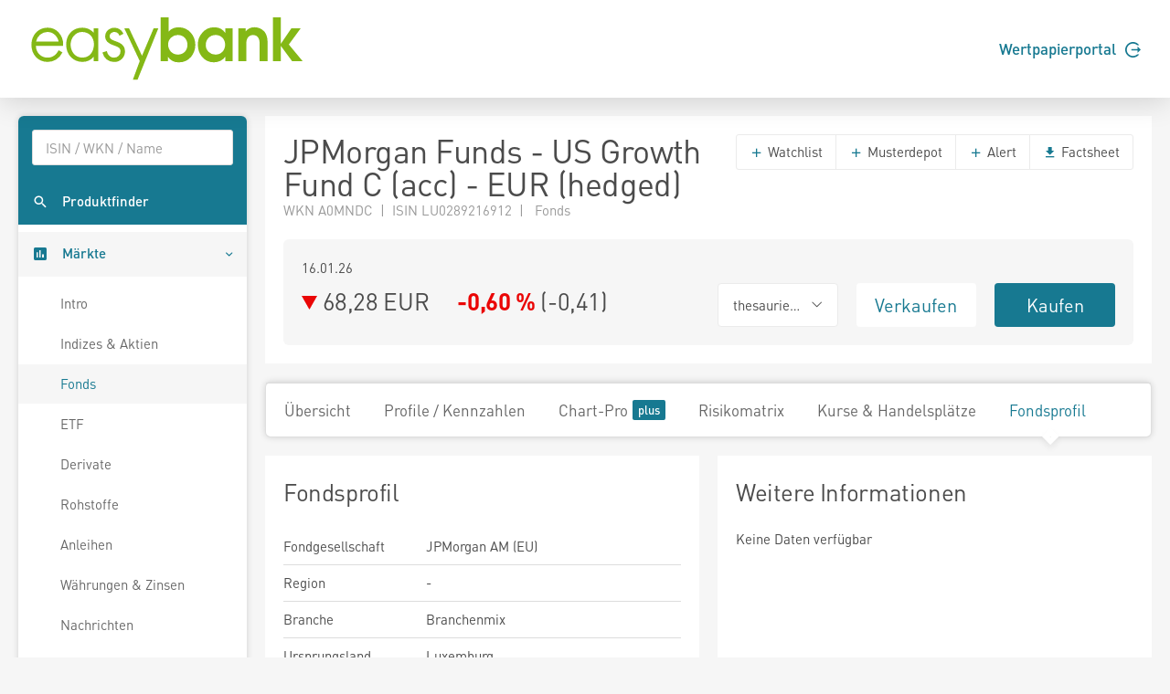

--- FILE ---
content_type: text/html; charset=utf-8
request_url: https://www.easybank.at/markets/fonds/FU_100021095/JPM-US-Growth-Fd-C-acc-EUR-H/fondsprofil
body_size: 6486
content:
<!DOCTYPE html>
<html lang="de">
<head>
    <meta charset="UTF-8">
    <title >A0MNDC 68,2800</title>
    <meta name="robots" content="none" />
    <link rel="shortcut icon" href="/markets/favicon.gif">
    <link rel="stylesheet" href="/markets/main.css?v=Hu6Nhd7i7gU_UjwAjnd4g6SfEmKptlepF9VLHzSkS3I" />

    <script src="/markets/vendors.min.js?v=WYE8WAKc94uKjTDzuv6FJzSrfNt33FVKgPKhpDBZY5o"></script>

    
</head>
<body>
    
    <header class="page-header">
    <div class="header">
        <div class="container">
            <div class="row">
                <div class="col-6">
                    <a href="/markets/">
                        <svg height="73" viewBox="0 0 242.75 58.42" xmlns="http://www.w3.org/2000/svg">
                            <path d="M15.89,10.66c-8,0-14,6.42-14,14.93,0,8.72,5.88,15.05,14,15.05a14,14,0,0,0,12.89-7.79l.27-.53-3.34-1.93-.3.57c-2,3.77-5.35,5.93-9.17,5.93a10.38,10.38,0,0,1-7.53-3,10.54,10.54,0,0,1-2.86-7.37H29.74v-.77a15.74,15.74,0,0,0-4.28-11.26A13.14,13.14,0,0,0,15.89,10.66ZM6,22.76a10.26,10.26,0,0,1,10-8.35c5.36,0,8.88,4.18,9.73,8.35Zm50.55-7.62a13.4,13.4,0,0,0-10.11-4.48c-8.3,0-14.1,6.09-14.1,14.81s6,15.17,14.22,15.17a13.15,13.15,0,0,0,10-4.57v4h3.93V11.25H56.52ZM46.47,36.89c-6.64,0-10.23-5.88-10.23-11.42,0-5.32,3.84-11.06,10-11.06S56.7,18.83,56.7,25.17C56.7,31,53.54,36.89,46.47,36.89ZM75.74,22.54c-3.27-1.19-5.28-2.05-5.28-4.46,0-2.1,2.16-3.67,4.09-3.67a4.63,4.63,0,0,1,4.27,2.74l.27.58L82.52,16l-.25-.54a8.84,8.84,0,0,0-7.6-4.77c-4.56,0-8.13,3.33-8.13,7.59,0,5.13,4.69,6.84,8.45,8.22,2.82,1,5,2,5,4.84a5.52,5.52,0,0,1-5.58,5.58c-3.85,0-5.53-2.81-6.26-5.17l-.19-.59-3.77,1.2.14.57a10.09,10.09,0,0,0,10.08,7.74,9.16,9.16,0,0,0,9.51-9.21C83.88,25.51,79.37,23.86,75.74,22.54ZM98.83,35.27l-11.32-24H83.33L96.86,39.91c-.21.5-6,16.23-6,16.23h4.1l18.15-44.89H109Z" fill="#84b816" />
                            <path d="M163.34,17.06c-5.09,0-8.63,3.8-8.63,8.85a8.33,8.33,0,0,0,8.53,8.32c5,.05,8.43-3.69,8.43-8.63s-3.44-8.59-8.33-8.54m14.88,23h-6.34V36.15A12.85,12.85,0,0,1,162,41a13.52,13.52,0,0,1-10.61-4.84,16.43,16.43,0,0,1-3.59-10.5,14.74,14.74,0,0,1,3.69-10.35,13.57,13.57,0,0,1,10.72-5,11.58,11.58,0,0,1,9.68,5V11.24h6.34Z" fill="#84b816"/>
                            <path d="M183.26,11.24h6.39v2.65a10,10,0,0,1,8-3.59,11.55,11.55,0,0,1,8.22,3.59,4.84,4.84,0,0,1,.72.84c2.24,3.11,2.29,6.7,2.29,10.4V40.05h-6.91V26.48c0-2.24,0-5.1-1.2-7a5.56,5.56,0,0,0-4.58-2.4,5.84,5.84,0,0,0-4.84,2.55c-1.24,2-1.14,5.1-1.14,7.39v13h-6.91Z" fill="#84b816"/>
                            <polygon points="213.59 1.61 220.5 1.61 220.5 24.81 229.75 11.23 237.91 11.23 227.52 25.33 239.63 40.05 230.38 40.05 220.5 26.58 220.5 40.05 213.59 40.05 213.59 1.61"fill="#84b816" />
                            <path d="M121.71,25.28c0,5,3.48,8.95,8.68,8.95,4.89,0,8.27-3.7,8.27-8.53s-3.32-8.64-8.27-8.64a8.4,8.4,0,0,0-8.68,8.22M115.2,1.61h6.92V14.25c2-2.81,5.73-3.95,9-3.95,8.43,0,14.46,7.23,14.46,15.34a17.21,17.21,0,0,1-3.69,10.51A13.67,13.67,0,0,1,131.33,41a11.22,11.22,0,0,1-9.78-4.84v3.91H115.2Z"fill="#84b816" />
                        </svg>
                    </a>
                </div>
                <div class="col-6">
                    <div class="d-flex align-items-center justify-content-end h-100 font-weight-semibold">
                        <a href="https://ebanking.easybank.at/InternetBanking/InternetBanking?d=login&svc=EASYBANK&ui=html&lang=de&rd=redirectsso&action=WIDGET_OVERVIEW" target="_blank">Wertpapierportal <svg width="17" height="17" viewBox="0 0 20 20" xmlns="http://www.w3.org/2000/svg" class="circle-arrow-right">
    <path fill="currentColor" d="M20 10L16 6V9H8V11H16V14L20 10ZM18 16C16.7407 17.6791 14.985 18.9193 12.9817 19.5451C10.9783 20.1709 8.82884 20.1505 6.83772 19.4868C4.8466 18.8231 3.11478 17.5498 1.88758 15.8471C0.660374 14.1444 0 12.0988 0 10C0 7.90118 0.660374 5.85555 1.88758 4.1529C3.11478 2.45024 4.8466 1.17687 6.83772 0.513167C8.82884 -0.15054 10.9783 -0.170937 12.9817 0.454865C14.985 1.08067 16.7407 2.32094 18 4H15.27C14.1153 2.98166 12.6913 2.31814 11.1689 2.08906C9.64643 1.85997 8.09023 2.07506 6.68699 2.7085C5.28376 3.34194 4.09312 4.36683 3.25793 5.66019C2.42274 6.95354 1.9785 8.46042 1.9785 10C1.9785 11.5396 2.42274 13.0465 3.25793 14.3398C4.09312 15.6332 5.28376 16.6581 6.68699 17.2915C8.09023 17.9249 9.64643 18.14 11.1689 17.9109C12.6913 17.6819 14.1153 17.0183 15.27 16H18Z" />
</svg></a>
                    </div>
                </div>
            </div>
        </div>
    </div>
</header>





    <div class="page-content">
        <nav class="sidebar sidebar-light sidebar-main sidebar-expand align-self-start">
    <div class="sidebar-content">
        <div class="card card-sidebar-mobile">
            <ul class="nav nav-sidebar nav-produktfinder">
                <li class="nav-item sidebar-xs-hide">
                    <div class="nav-form ui-front">
<form action="/markets/produktfinder?SearchType=All" method="get">                            <input type="search" name="SymbolText" class="form-control livesearch-autocomplete" data-quicksearch-url="/markets/quicksearch?q=" placeholder="ISIN / WKN / Name" autocomplete="off" />
</form>                    </div>
                </li>
                <li class="nav-item">
                    <a href="/markets/produktfinder?SearchType=Fonds" class="nav-link"  data-dialog-url="/markets/produktfinder/dialog?SearchType=Fonds" data-dialog-size="modal-full" data-dialog-title="Produktfinder" >
                        <i class="mi mi-search"></i>
                        <span>Produktfinder</span>
                    </a>
                </li>
                
                
            </ul>

            <ul class="nav nav-sidebar" data-nav-type="accordion">
                <li class="nav-item nav-item-submenu nav-item-expanded nav-item-open" aria-expaned=true>
                    <a class="nav-link cursor-pointer active"><i class="mi mi-poll"></i> <span>M&auml;rkte</span></a>

                    <ul class="nav nav-group-sub" data-submenu-title="M&auml;rkte">
                        <li class="nav-item"><a class="nav-link" href="/markets/wertpapiere/intro">Intro</a></li>
                        <li class="nav-item"><a class="nav-link" href="/markets/indexuebersicht">Indizes &amp; Aktien</a></li>
                        
                        <li class="nav-item"><a class="nav-link active" href="/markets/fonds/top-performer">Fonds</a></li>
                        <li class="nav-item"><a class="nav-link" href="/markets/etf/top-performer">ETF</a></li>
                        <li class="nav-item"><a class="nav-link" href="/markets/derivate">Derivate</a></li>
                        <li class="nav-item"><a class="nav-link" href="/markets/rohstoffe">Rohstoffe</a></li>
                        <li class="nav-item"><a class="nav-link" href="/markets/anleihen">Anleihen</a></li>
                        <li class="nav-item"><a class="nav-link" href="/markets/waehrungen-zinsen">W&#xE4;hrungen &amp; Zinsen</a></li>
                        <li class="nav-item"><a class="nav-link" href="/markets/nachrichten">Nachrichten</a></li>
                        <li class="nav-item"><a class="nav-link" href="/markets/analysen">Analysen</a></li>
                    </ul>
                </li>

                <li class="nav-item">
                    <a href="/markets/watchlists" class="nav-link">
                        <i class="mi mi-stars"></i> <span>Watchlists</span><span class="badge badge-primary badge-right badge-plus"></span>                    </a>
                </li>
                <li class="nav-item">
                    <a href="/markets/musterdepots" class="nav-link">
                        <i class="mi mi-filter-b-and-w"></i> <span>Musterdepots</span><span class="badge badge-primary badge-right badge-plus"></span>                    </a>
                </li>
                <li class="nav-item">
                    <a href="/markets/notes" class="nav-link">
                        <i class="mi mi-comment"></i> <span>Notizen</span><span class="badge badge-primary badge-right badge-plus"></span>                    </a>
                </li>
                <li class="nav-item">
                    <a href="/markets/alerts" class="nav-link">
                        <i class="mi mi-notifications"></i> <span>Alerts</span><span class="badge badge-primary badge-right badge-plus"></span>                    </a>
                </li>
                
                <li class="nav-item">
                        <a href="/markets/realtime/signin" class="nav-link">
        <i class="mi mi-whatshot"></i>
        <span>Realtime B&ouml;rsen</span>
        <span class="badge badge-primary badge-right badge-plus"></span>
    </a>

                </li>
                
                    <li class="nav-item">
                        <a href="/markets/plus/signin" class="nav-link"><i class="mi mi-account-box"></i> <span>My Markets</span><span class="badge badge-primary badge-right badge-plus"></span></a>
                    </li>
            </ul>
        </div>
    </div>
</nav>


        <main class="content-wrapper">

            

<div class="sticky-header">
    <div class="sticky-header-content text-nowrap">
        <h2 class="d-inline mb-0" title="JPMorgan Funds - US Growth Fund C (acc) - EUR (hedged)">JPMorgan Funds - US Growth Fund C (acc) - EUR (hedged)</h2>
        <span class="h2 d-inline mb-0 ml-5">
            

<svg xmlns="http://www.w3.org/2000/svg" viewBox="0 0 15 17" width="15" height="17" class="arrow arrow-falling arrow-md" >
    <polygon points="0 0 15 8.5 0 17 0 0" />
</svg>

            68,28 EUR&emsp;
            <span class="font-weight-bold"><span class="text-falling">-0,60 %</span></span>
            (<span>-0,41</span>)
        </span>
        <div class="text-right">
            <a href="https://portal.easybank.at/group/guest/flowdispatcher?ucs=VERKAUF&amp;isin=LU0289216912" target="_blank" onclick="firebaseService.logEvent('clicked_sell');" class="btn btn-sell ml-3">Verkaufen</a>
            <a href="https://portal.easybank.at/group/guest/flowdispatcher?ucs=KAUF&amp;isin=LU0289216912" target="_blank" onclick="firebaseService.logEvent('clicked_buy');" class="btn btn-buy ml-3">Kaufen</a>
        </div>
    </div>
</div>


<article class="content">
    <div class="card">
        <header class="card-header header-elements-inline header-elements-inline-top">
            <div>
                <h1 class="mb-0 line-height-1">JPMorgan Funds - US Growth Fund C (acc) - EUR (hedged)</h1>
                <div class="text-secondary">
WKN A0MNDC&ensp;|&ensp;ISIN LU0289216912&ensp;|&ensp;                    Fonds
                </div>
            </div>
            <div class="header-elements header-elements-top">
                <div class="btn-group">
                    <button data-url="/markets/watchlists/add?symbolId=FU_100021095" class="btn btn-white add-to-watchlist-dialog"><i class="mi-add text-primary"></i> Watchlist</button>
                    <button data-url="/markets/musterdepots/buy-sell?symbolId=FU_100021095" class="btn btn-white buysell-musterdepot-dialog"><i class="mi-add text-primary"></i> Musterdepot</button>
                    <button data-url="/markets/alerts/create?symbolId=FU_100021095" class="btn btn-white create-alert-dialog"><i class="mi-add text-primary"></i> Alert</button>
                    <a href="/markets/fonds/FU_100021095/JPMorgan-Funds-US-Growth-Fund-C-acc-EUR-hedged/factsheet" class="btn btn-white" target="_blank"><i class="mi-get-app text-primary"></i> Factsheet</a>
                </div>
            </div>
        </header>
        <div class="card-body">
            <section class="card">
                <div class="card-body">
                    <div class="row">
                        <div class="col-5 text-nowrap text-truncate">16.01.26</div>
                    </div>
                    <div class="row mt-1">
                        <div class="h2 mb-0 col-6">
                            

<svg xmlns="http://www.w3.org/2000/svg" viewBox="0 0 15 17" width="15" height="17" class="arrow arrow-falling arrow-md" >
    <polygon points="0 0 15 8.5 0 17 0 0" />
</svg>

                            <span class="text-nowrap">68,28 EUR</span>&emsp;
                            <span class="text-nowrap font-weight-bold"><span class="text-falling">-0,60 %</span></span>
                            <span class="text-nowrap">(<span>-0,41</span>)</span>
                        </div>
                        <div class="col-2">
                                <div class="btn-group w-100">
                                    <button class="btn btn-xl font-size-base btn-white dropdown-toggle text-body w-100" data-toggle="dropdown" aria-expanded="false"><span>thesaurierend</span></button>
                                    <div class="dropdown-menu" x-placement="bottom-start">
                                            <a href="/markets/fonds/FU_100042560/JPMorgan-Funds-US-Growth-Fund-I-acc-USD/fondsprofil" class="dropdown-item">JPMorgan Funds - US Growth Fund I (acc) - USD (thesaurierend)</a>
                                            <a href="/markets/fonds/FU_100124810/JPMorgan-Funds-US-Growth-Fund-X-dist-USD/fondsprofil" class="dropdown-item">JPMorgan Funds - US Growth Fund X (dist) - USD (aussch&#xFC;ttend)</a>
                                            <a href="/markets/fonds/FU_100015619/JPMorgan-Funds-US-Growth-Fund-A-acc-EUR-hedged/fondsprofil" class="dropdown-item">JPMorgan Funds - US Growth Fund A (acc) - EUR (hedged) (thesaurierend)</a>
                                            <a href="/markets/fonds/FU_100016213/JPMorgan-Funds-US-Growth-Fund-C-acc-USD/fondsprofil" class="dropdown-item">JPMorgan Funds - US Growth Fund C (acc) - USD (thesaurierend)</a>
                                            <a href="/markets/fonds/FU_100015617/JPMorgan-Funds-US-Growth-Fund-D-acc-EUR-hedged/fondsprofil" class="dropdown-item">JPMorgan Funds - US Growth Fund D (acc) - EUR (hedged) (thesaurierend)</a>
                                            <a href="/markets/fonds/FU_100021095/JPMorgan-Funds-US-Growth-Fund-C-acc-EUR-hedged/fondsprofil" class="dropdown-item">JPMorgan Funds - US Growth Fund C (acc) - EUR (hedged) (thesaurierend)</a>
                                            <a href="/markets/fonds/FU_100034282/JPMorgan-Funds-US-Growth-Fund-C-dist-USD/fondsprofil" class="dropdown-item">JPMorgan Funds - US Growth Fund C (dist) - USD (aussch&#xFC;ttend)</a>
                                            <a href="/markets/fonds/FU_100010192/JPMorgan-Funds-US-Growth-Fund-A-acc-USD/fondsprofil" class="dropdown-item">JPMorgan Funds - US Growth Fund A (acc) - USD (thesaurierend)</a>
                                            <a href="/markets/fonds/FU_580672/JPMorgan-Funds-US-Growth-Fund-A-dist-USD/fondsprofil" class="dropdown-item">JPMorgan Funds - US Growth Fund A (dist) - USD (aussch&#xFC;ttend)</a>
                                            <a href="/markets/fonds/FU_603009/JPMorgan-Funds-US-Growth-Fund-D-acc-USD/fondsprofil" class="dropdown-item">JPMorgan Funds - US Growth Fund D (acc) - USD (thesaurierend)</a>
                                    </div>
                                </div>
                        </div>
                        <div class="col-2"><a href="https://portal.easybank.at/group/guest/flowdispatcher?ucs=VERKAUF&amp;isin=LU0289216912" target="_blank" onclick="firebaseService.logEvent('clicked_sell');" class="btn btn-xl btn-sell w-100">Verkaufen</a></div>
                        <div class="col-2"><a href="https://portal.easybank.at/group/guest/flowdispatcher?ucs=KAUF&amp;isin=LU0289216912" target="_blank" onclick="firebaseService.logEvent('clicked_buy');" class="btn btn-xl btn-buy w-100">Kaufen</a></div>
                    </div>
                </div>
            </section>
        </div>
    </div>

    <nav class="navbar navbar-shadow navbar-lg navbar-expand navbar-light navbar-component">
        <div class="navbar-collapse">
            <ul class="nav navbar-nav">
                <li class="nav-item"><a class="navbar-nav-link" href="/markets/fonds/FU_100021095/JPMorgan-Funds-US-Growth-Fund-C-acc-EUR-hedged">&#xDC;bersicht</a></li>
                <li class="nav-item"><a class="navbar-nav-link" href="/markets/fonds/FU_100021095/JPMorgan-Funds-US-Growth-Fund-C-acc-EUR-hedged/profile-kennzahlen">Profile / Kennzahlen</a></li>
                <li class="nav-item"><a class="navbar-nav-link" href="/markets/fonds/FU_100021095/JPMorgan-Funds-US-Growth-Fund-C-acc-EUR-hedged/chart">Chart-Pro <span class="badge badge-primary badge-plus ml-1"></a></li>
                <li class="nav-item"><a class="navbar-nav-link" href="/markets/fonds/FU_100021095/JPMorgan-Funds-US-Growth-Fund-C-acc-EUR-hedged/risikomatrix">Risikomatrix</a></li>
                <li class="nav-item"><a class="navbar-nav-link" href="/markets/fonds/FU_100021095/JPMorgan-Funds-US-Growth-Fund-C-acc-EUR-hedged/kurse-handelsplaetze">Kurse &amp; Handelspl&#xE4;tze</a></li>
                <li class="nav-item"><a class="navbar-nav-link active" href="/markets/fonds/FU_100021095/JPMorgan-Funds-US-Growth-Fund-C-acc-EUR-hedged/fondsprofil">Fondsprofil</a></li>
            </ul>
        </div>
    </nav>

    
<div class="card-deck">
    <section class="card">
        <header class="card-header"><h2 class="card-title">Fondsprofil</h2></header>
        <table class="table table-xs">
            <tr>
                <td>Fondgesellschaft</td>
                <td>JPMorgan AM (EU)</td>
            </tr>
            <tr>
                <td>Region</td>
                <td>-</td>
            </tr>
            <tr>
                <td>Branche</td>
                <td>Branchenmix</td>
            </tr>
            <tr>
                <td>Ursprungsland</td>
                <td>Luxemburg</td>
            </tr>
            <tr>
                <td>Vertriebszulassungen</td>
                <td>&#xD6;sterreich, Deutschland, Schweiz, Vereinigtes K&#xF6;nigreich, Luxemburg</td>
            </tr>
            <tr>
                <td>KESt-Meldefonds</td>
                <td>Ja</td>
            </tr>
            <tr>
                <td>Auflagedatum</td>
                <td>06.12.2007</td>
            </tr>
            <tr>
                <td>Ertragstyp</td>
                <td>thesaurierend</td>
            </tr>
            <tr>
                <td>Fondsvolumen</td>
                <td>6,13 Mrd. EUR</td>
            </tr>
            <tr>
                <td>UCITS</td>
                <td>Ja</td>
            </tr>
            <tr>
                <td>Sparplan</td>
                <td>Nein</td>
            </tr>
            <tr>
                <td>Hinweis</td>
                <td>-</td>
            </tr>
        </table>
    </section>

    <section class="card">
        <header class="card-header"><h2 class="card-title">Weitere Informationen</h2></header>
        <div class="card-body">
Keine Daten verf&uuml;gbar        </div>
    </section>
</div>

<div class="card-deck">
    <section class="card">
        <header class="card-header"><h2 class="card-title">Fondsspezifische Informationen</h2></header>
        <div class="card-body">
            Im Rahmen der Anlagestrategie kann in wesentlichem Umfang in Derivate investiert werden.Aufgrund der Zusammensetzung des Fonds oder der verwendeten Managementtechniken weist der Fonds eine erh&ouml;hte Volatilit&auml;t auf, d.h. die Anteilswerte sind auch innerhalb kurzer Zeitr&auml;ume gro&szlig;en Schwankungen nach oben und nach unten ausgesetzt, wobei auch Kapitalverluste nicht ausgeschlossen werden k&ouml;nnen.Die Fondsbestimmungen des JPMorgan Funds - US Growth Fund C (acc) - EUR (hedged) wurden durch die FMA bewilligt.Der JPMorgan Funds - US Growth Fund C (acc) - EUR (hedged) kann mehr als 35 % des Fondsverm&ouml;gens in Wertpapiere/Geldmarktinstrumente folgender Emittenten investieren: EU-Mitgliedstaat, seinen lokalen Behörden oder staatlichen Stellen, einem Mitgliedstaat der OECD oder der G20, Singapur, Hongkong oder von einer internationalen öffentlichrechtlichen Einrichtung, der ein oder mehrere EU-Mitgliedstaaten angehören
        </div>
    </section>

    <section class="card">
        <header class="card-header"><h2 class="card-title">Fondsgesellschaft</h2></header>
        <table class="table table-xs">
            <tbody>
                <tr>
                    <td>KAG</td>
                    <td>JPMorgan AM (EU)</td>
                </tr>
                <tr>
                    <td>Adresse</td>
                    <td>6, Route de Trèves, 2633, Senningerberg</td>
                </tr>
                <tr>
                    <td>Internet</td>
                    <td><a href="https://www.jpmorganassetmanagement.de" rel="nofollow" target="_blank">www.jpmorganassetmanagement.de</a></td>
                </tr>
                <tr>
                    <td>E-Mail</td>
                    <td>-</td>
                </tr>
            </tbody>
        </table>
    </section>
</div>

<section class="card">
    <header class="card-header"><h2 class="card-title">Fondsstrategie</h2></header>
    <div class="card-body">
        Erzielung eines langfristigen Kapitalwachstums durch die vorwiegende Anlage in ein wachstumsorientiertes Portfolio aus USUnternehmen. Mindestens 67% des Vermögens werden in ein wachstumsorientiertes Portfolio aus Aktien von Unternehmen investiert, die in den USA ansässig sind oder dort den überwiegenden Teil ihrer Geschäftstätigkeit ausüben.
Der Teilfonds wendet einen fundamentalen Bottom-upTitelauswahlprozess an. Er zielt auf Unternehmen mit kräftigen Fundamentaldaten, die fähig sind, ein Gewinnwachstum zu erzielen, das die Markterwartungen übertrifft. Dieses Produkt richtet sich an Anleger, die einen Anlagehorizont von mindestens 5 Jahren haben und die Risiken des Teilfonds, einschließlich des Kapitalverlustrisikos, verstehen.
        <div class="mt-2">Fondsmanager: Giri Devulapally, Joseph Wilson, Holly Moris, Larry Lee, Robert Maloney</div>
    </div>
</section>


</article>

<footer class="disclaimer">
    Fondsdaten und gesetzliche Pflichtdokumente von <a href="https://www.mountain-view.com" target="_blank" rel="nofollow">MountainView</a>.<br />
    Performanceergebnisse der Vergangenheit lassen keine R&uuml;ckschl&uuml;sse auf die k&uuml;nftige Entwicklung zu.<br />
    Alle Kursinformationen sind nach den Bestimmungen der jeweiligen B&ouml;rse verz&ouml;gert. Technologie und Daten von <a href="https://www.baha.com" target="_blank" rel="nofollow">baha</a>. Nikkei 225 &copy;Nikkei Inc.
</footer>


            
        </main>
    </div>

    
    <footer class="page-footer">
    <div class="container">
        <div class="row">
            <div class="col-3 page-footer-primary-link">
                <p><a href="https://wertpapierdepot.easybank.at/main/register" target="_blank" class="btn rounded-pill">Jetzt Depot er&ouml;ffnen</a></p>
                <p><a href="https://ebanking.easybank.at/InternetBanking/InternetBanking?d=login&svc=EASYBANK&ui=html&lang=de&rd=redirectsso&action=WIDGET_OVERVIEW" target="_blank">Wertpapierportal Login <i class="mi mi-arrow-forward"></i></a></p>
                <p><a href="https://ebanking.easybank.at/InternetBanking/InternetBanking?d=login&svc=EASYBANK&ui=html&lang=de" target="_blank">eBanking Login <i class="mi mi-arrow-forward"></i></a></p>
            </div>
            <div class="col-3 page-footer-secondary-link">
                <p class="font-weight-bold">Markets</p>
                <p><a href="/markets/indexuebersicht">Indizes &amp; Aktien</a></p>
                <p><a href="/markets/fonds/top-performer">Fonds</a></p>
                <p><a href="/markets/etf/top-performer">ETF</a></p>
                <p><a href="/markets/derivate">Derivate</a></p>
                <p><a href="/markets/rohstoffe">Rohstoffe</a></p>
                <p><a href="/markets/anleihen">Anleihen</a></p>
                <p><a href="/markets/waehrungen-zinsen">W&auml;hrungen &amp; Zinsen</a></p>
                <p><a href="/markets/nachrichten">Nachrichten</a></p>
                <p><a href="/markets/analysen">Analysen</a></p>
            </div>
            <div class="col-3 page-footer-secondary-link">
                <p class="font-weight-bold">Tools</p>
                <p><a href="/markets/produktfinder?SearchType=Fonds">Suche</a></p>
                <p><a href="/markets/watchlists">Watchlists</a></p>
                <p><a href="/markets/musterdepots">Musterdepots</a></p>
                <p><a href="/markets/notes">Notizen</a></p>
                <p><a href="/markets/alerts">Alerts</a></p>
                <p><a href="/markets/realtime">Realtime B&ouml;rsen</a></p>
                <p>
                        <a href="/markets/plus/signin">My Markets</a>
                </p>
            </div>
            <div class="col-3 page-footer-secondary-link">
                <p class="font-weight-bold">Produkte</p>
                <p><a href="https://www.easybank.at/easybank/konto" target="_blank">Konten</a></p>
                <p><a href="https://www.easybank.at/easybank/konto/easy-gratis" target="_blank">easy gratis Konto</a></p>
                <p><a href="https://www.easybank.at/easybank/anlegen/wertpapierdepot" target="_blank">Wertpapierdepot</a></p>
                <p><a href="https://www.easybank.at/easybank/anlegen/young-investors-wertpapierdepot" target="_blank">Young Investors Depot </a></p>
                <p><a href="https://www.easybank.at/easybank/anlegen/sparplaene" target="_blank">Sparpl&auml;ne</a></p>
                <p><a href="https://www.easybank.at/easybank/anlegen/vermoegensverwaltung" target="_blank">Verm&ouml;gensverwaltung</a></p>
                <p><a href="https://www.easybank.at/easybank/akademie" target="_blank">Akademie</a></p>
                <p><a href="https://www.easybank.at/easybank/kredite" target="_blank">Finanzieren</a></p>
                <p><a href="https://www.easybank.at/easybank/sparen" target="_blank">Sparen</a></p>
            </div>
        </div>
        <div class="row mt-5">
            <div class="col page-footer-external-link">
                <a href="https://www.easybank.at/easybank/" target="_blank">easybank <svg width="17" height="17" viewBox="0 0 20 20" xmlns="http://www.w3.org/2000/svg" class="circle-arrow-right">
    <path fill="currentColor" d="M20 10L16 6V9H8V11H16V14L20 10ZM18 16C16.7407 17.6791 14.985 18.9193 12.9817 19.5451C10.9783 20.1709 8.82884 20.1505 6.83772 19.4868C4.8466 18.8231 3.11478 17.5498 1.88758 15.8471C0.660374 14.1444 0 12.0988 0 10C0 7.90118 0.660374 5.85555 1.88758 4.1529C3.11478 2.45024 4.8466 1.17687 6.83772 0.513167C8.82884 -0.15054 10.9783 -0.170937 12.9817 0.454865C14.985 1.08067 16.7407 2.32094 18 4H15.27C14.1153 2.98166 12.6913 2.31814 11.1689 2.08906C9.64643 1.85997 8.09023 2.07506 6.68699 2.7085C5.28376 3.34194 4.09312 4.36683 3.25793 5.66019C2.42274 6.95354 1.9785 8.46042 1.9785 10C1.9785 11.5396 2.42274 13.0465 3.25793 14.3398C4.09312 15.6332 5.28376 16.6581 6.68699 17.2915C8.09023 17.9249 9.64643 18.14 11.1689 17.9109C12.6913 17.6819 14.1153 17.0183 15.27 16H18Z" />
</svg></a>
                <a href="https://www.bawag.at/bawag/privatkunden/" target="_blank" class="ml-4">BAWAG <svg width="17" height="17" viewBox="0 0 20 20" xmlns="http://www.w3.org/2000/svg" class="circle-arrow-right">
    <path fill="currentColor" d="M20 10L16 6V9H8V11H16V14L20 10ZM18 16C16.7407 17.6791 14.985 18.9193 12.9817 19.5451C10.9783 20.1709 8.82884 20.1505 6.83772 19.4868C4.8466 18.8231 3.11478 17.5498 1.88758 15.8471C0.660374 14.1444 0 12.0988 0 10C0 7.90118 0.660374 5.85555 1.88758 4.1529C3.11478 2.45024 4.8466 1.17687 6.83772 0.513167C8.82884 -0.15054 10.9783 -0.170937 12.9817 0.454865C14.985 1.08067 16.7407 2.32094 18 4H15.27C14.1153 2.98166 12.6913 2.31814 11.1689 2.08906C9.64643 1.85997 8.09023 2.07506 6.68699 2.7085C5.28376 3.34194 4.09312 4.36683 3.25793 5.66019C2.42274 6.95354 1.9785 8.46042 1.9785 10C1.9785 11.5396 2.42274 13.0465 3.25793 14.3398C4.09312 15.6332 5.28376 16.6581 6.68699 17.2915C8.09023 17.9249 9.64643 18.14 11.1689 17.9109C12.6913 17.6819 14.1153 17.0183 15.27 16H18Z" />
</svg></a>
                <a href="https://www.bawaggroup.com/" target="_blank" class="ml-4">BAWAG Group <svg width="17" height="17" viewBox="0 0 20 20" xmlns="http://www.w3.org/2000/svg" class="circle-arrow-right">
    <path fill="currentColor" d="M20 10L16 6V9H8V11H16V14L20 10ZM18 16C16.7407 17.6791 14.985 18.9193 12.9817 19.5451C10.9783 20.1709 8.82884 20.1505 6.83772 19.4868C4.8466 18.8231 3.11478 17.5498 1.88758 15.8471C0.660374 14.1444 0 12.0988 0 10C0 7.90118 0.660374 5.85555 1.88758 4.1529C3.11478 2.45024 4.8466 1.17687 6.83772 0.513167C8.82884 -0.15054 10.9783 -0.170937 12.9817 0.454865C14.985 1.08067 16.7407 2.32094 18 4H15.27C14.1153 2.98166 12.6913 2.31814 11.1689 2.08906C9.64643 1.85997 8.09023 2.07506 6.68699 2.7085C5.28376 3.34194 4.09312 4.36683 3.25793 5.66019C2.42274 6.95354 1.9785 8.46042 1.9785 10C1.9785 11.5396 2.42274 13.0465 3.25793 14.3398C4.09312 15.6332 5.28376 16.6581 6.68699 17.2915C8.09023 17.9249 9.64643 18.14 11.1689 17.9109C12.6913 17.6819 14.1153 17.0183 15.27 16H18Z" />
</svg></a>
            </div>
        </div>
        <div class="row mt-5">
            <div class="col-6 page-footer-impress-link">
                <a href="https://www.easybank.at/easybank/impressum" target="_blank">Impressum</a>&ensp;|&ensp;
                <a href="https://www.easybank.at/easybank/datenschutz" target="_blank">Datenschutz</a>
            </div>
            <div class="col-6 text-right">
                &copy; easybank
            </div>
        </div>
    </div>
</footer>




    
    <script src="/markets/main.js?v=ttTgZzdux-4swcyrx-F6QYMglXqcnDQBVu2-ERdhFp0" defer></script>

    
</body>
</html>
